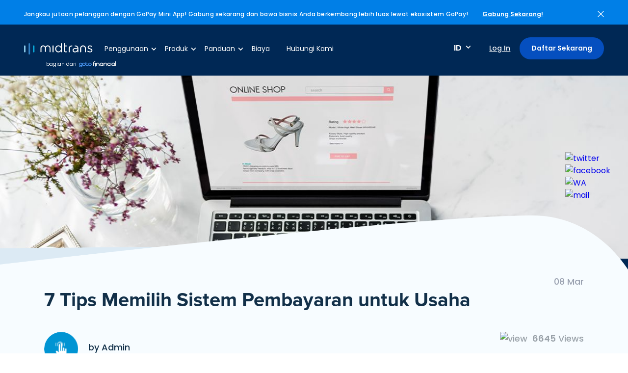

--- FILE ---
content_type: text/html; charset=UTF-8
request_url: https://midtrans.com/id/blog/tips-memilih-sistem-pembayaran-untuk-usaha
body_size: 8715
content:
<!DOCTYPE html>
<html lang="id" translate="no">
<head>
    <link rel="icon" type="image/png" sizes="192x192" href="/assets/img/ico.png">
    <link rel="icon" type="image/png" sizes="96x96" href="/assets/img/ico.png">
    <link rel="icon" type="image/png" sizes="48x48" href="/assets/img/ico.png">
    <link rel="icon" type="image/png" sizes="32x32" href="/assets/img/ico.png">
    <link rel="icon" type="image/png" sizes="16x16" href="/assets/img/ico.png">

    <script type="application/ld+json">
{
  "@context": "https://schema.org",
  "@type": "Article",
  "mainEntityOfPage": {
    "@type": "WebPage",
    "@id": "https://midtrans.com/blog/tips-memilih-sistem-pembayaran-untuk-usaha"
  },
  "headline": "7 Tips Memilih Sistem Pembayaran untuk Usaha",
  "description": "Kecanggihan teknologi saat ini memungkinkan banyak hal untuk terus berkembang, termasuk dalam sistem pembayaran untuk usaha. Semakin banyak metode pembayaran yang digunakan dalam bisnis online, semakin besar pula peluang bisnis untuk menjangkau lebih banyak pelanggan. Untuk itu, diperlukan sistem pembayaran yang tepat agar para pelaku bisnis dapat menyediakan beragam metode pembayaran yang dibutuhkan oleh pelanggan. Sebelum menentukan layanan pembayaran yang tepat, pastikan Anda sudah memahami pengertian sistem pembayaran yang dimaksud, yaitu sistem yang mencakup seperangkat aturan, lembaga, dan mekanisme yang digunakan untuk melaksanakan pemindahan dana guna memenuhi kewajiban yang timbul dari suatu kegiatan ekonomi. Baca juga: 7 Sistem Pembayaran Favorit di Indonesia Menurut laporan Asosiasi Fintech Indonesia, penggunaan payment gateway merupakan salah satu model bisnis utama pada pembayaran digital yang banyak digunakan di Indonesia. Metode transaksi melalui pihak ketiga ini dianggap lebih aman dan menguntungkan, baik bagi para pelaku usaha (penjual) maupun pelanggan (pembeli). Lalu, bagaimana memilih sistem pembayaran yang tepat untuk usaha? Simak tips berikut ini.    7 Tips Memilih Sistem Pembayaran untuk Usaha     1. Perhatikan kemudahan dan kecepatan layanannya  Seperti yang diketahui, kehidupan sehari-hari sungguh menuntut adanya kecepatan. Untuk itu, pilihlah sistem yang mampu memberikan Anda kemudahan, baik pada saat proses integrasi maupun transaksi. Dengan memanfaatkan layanan pembayaran yang mudah dan cepat, tentu usaha yang Anda jalankan pun akan semakin optimal.  2. Pertimbangkan ketersediaan metode pembayarannya  Zaman sekarang, banyak pelanggan yang mencari fleksibilitas dalam kemudahan pembayaran. Apalagi, preferensi pelanggan ketika melakukan pembayaran berbeda-beda. Nah, semakin banyak metode pembayaran yang Anda tawarkan, tentu akan sangat memudahkan pelanggan untuk menyelesaikan transaksi mereka. Dalam artian, menyediakan beragam metode pembayaran akan meningkatkan nilai usaha Anda di mata pelanggan. Di sisi lain, dengan memiliki sistem yang lengkap, Anda pun juga akan semakin mudah untuk menerima segala jenis pembayaran, mulai dari pembayaran tunai hingga nontunai.  3. Perhitungkan biaya transaksinya  Setiap layanan pembayaran menawarkan biaya transaksi yang beragam. Untuk itu, pastikan terlebih dahulu berapa biaya yang perlu dikeluarkan dalam setiap transaksi sebelum memilih sistem pembayaran untuk usaha Anda. Baca juga: 7 Keuntungan Memiliki Sistem Pembayaran di Toko Online  4. Pastikan transparansi biayanya  Selain memastikan besaran biaya transaksi, pastikan juga kalau tidak ada biaya lain yang tersembunyi dari layanan pembayaran yang Anda pilih. Hal ini diperlukan untuk menghindari kerugian akibat biaya-biaya lain yang tidak diketahui di awal.  5. Pahami kinerjanya  Sebelum memilih sistem untuk pembayaran usaha, pastikan Anda sudah memahami bagaimana kinerja layanan pembayaran tersebut. Selain dengan bertanya langsung pada pihak penyedia sistem pembayaran, Anda juga bisa mencoba beragam metode pembayaran yang ditawarkan.  6. Pilih yang jangkauannya luas  Semakin luas jangkauan yang ditawarkan sistem untuk pembayaran, semakin mudah pula Anda menerima pelanggan dari berbagai daerah. Jika perlu, pilihlah yang melayani transaksi secara global demi mengakomodasi kebutuhan Anda dan para pelanggan Anda.  7. Cek sistem keamanannya  Keamanan adalah elemen penting dalam bertransaksi. Oleh karena itu, pastikan Anda mengecek terlebih dahulu data penyedia layanan pembayaran yang ingin Anda gunakan apakah sudah mendapat izin resmi dari Bank Indonesia atau belum. Dengan memahami pengertian sistem pembayaran beserta cara memilihnya, Anda akan lebih mudah mengetahui layanan seperti apa yang Anda butuhkan.    Gunakan Layanan Midtrans untuk Penuhi Kebutuhan Anda     Midtrans merupakan perusahaan penyedia layanan pembayaran di Indonesia yang telah melayani lebih dari 500 ribu bisnis, termasuk 8.000 bisnis online. Sejak didirikan pada 2012, Midtrans terus berkomitmen untuk membantu para pelaku usaha dalam meningkatkan skala usaha mereka.  Pada 2020, Midtrans mengeluarkan sejumlah inovasi untuk membantu berbagai bisnis dalam beradaptasi di masa pandemi. Hasilnya, lebih dari 11.000 bisnis baru mendaftar di Midtrans sejak Juli 2020.  Selain menyediakan metode pembayaran lengkap dengan biaya transaksi yang transparan, sistem pembayaran Midtrans juga dirancang dengan fleksibilitas tinggi sehingga Anda dapat memilih sistem integrasi yang sesuai dengan kebutuhan Anda.  Soal keamanan bertransaksi, Midtrans telah menggunakan teknologi deteksi anomali yang unggul untuk melindungi transaksi dan data Anda. Terbukti, lebih dari Rp15 miliar nilai transaksi anomali berhasil digagalkan setiap minggunya. Jadi, tunggu apa lagi? Klik di sini untuk tahu lebih banyak soal bagaimana payment gateway ini bisa membantu mempermudah pembayaran usaha Anda atau daftar Midtrans sekarang di sini.   ",
  "image": "https://midtrans-website.al-mp-id-p.cdn.gtflabs.io/uploads/2021/03/dbc905208cab630901da95833012336f_2bc930b17fcd1083e12bef63a040ab25_compressed.jpg",
    "author": {
    "@type": "Person",
    "name": "Admin "
  },
    "publisher": {
    "@type": "Organization",
    "name": "Midtrans",
    "logo": {
      "@type": "ImageObject",
      "url": "https://midtrans.com/assets/img/midtrans-logoo.jpg?v=1622171443"
    }
  },
  "datePublished": "2021-03-08T17:37:00+07:00"
}
</script>
        <title>7 Tips Memilih Sistem Pembayaran untuk Usaha</title>
<meta charset="utf-8">

<meta name="title" content="7 Tips Memilih Sistem Pembayaran untuk Usaha">
<meta name="description" content="Kecanggihan teknologi saat ini memungkinkan banyak hal untuk terus berkembang, termasuk dalam sistem pembayaran untuk usaha. Semakin banyak metode pembayaran yang digunakan dalam bisnis online, semakin besar pula peluang bisnis untuk menjangkau lebih banyak pelanggan. Untuk itu, diperlukan sistem pe">
<meta name="keywords" content="payment gateway, payment gateway indonesia, metode pembayaran, online payment">
<link rel="canonical" href="http://midtrans-website.i.p-sg-mp-01.gopay.sh/id/blog/tips-memilih-sistem-pembayaran-untuk-usaha" />
<meta property="og:title" content="7 Tips Memilih Sistem Pembayaran untuk Usaha">
<meta property="og:description" content="Kecanggihan teknologi saat ini memungkinkan banyak hal untuk terus berkembang, termasuk dalam sistem pembayaran untuk usaha. Semakin banyak metode pembayaran yang digunakan dalam bisnis online, semakin besar pula peluang bisnis untuk menjangkau lebih banyak pelanggan. Untuk itu, diperlukan sistem pe">
<meta property="og:site_name" content="Midtrans">
<meta property="og:image" content="https://midtrans-website.al-mp-id-p.cdn.gtflabs.io/uploads/2021/03/6c714159e8ce212efea0a9300f0993ce_322c1b0cfb9f49ee2de4873925e8806e_default.jpg">
<meta property="og:type" content="website">
<meta property="og:url" content="http://midtrans-website.i.p-sg-mp-01.gopay.sh/id/blog/tips-memilih-sistem-pembayaran-untuk-usaha">
<meta property="article:published_time" content="2021-03-08T17:37:00+07:00" />
<meta property="article:modified_time" content="2021-06-29T15:46:26+07:00" />

    <link rel="stylesheet" type="text/css" href="/assets/css/reset.css">
        <link rel="stylesheet" type="text/css" href="/assets/css/style.css">
    <link rel="stylesheet" type="text/css" href="/assets/css/custom.css">
    
    <meta name="viewport" content="width=device-width, initial-scale=1.0"/>
    <meta name="theme-color" content="#002855">
    <meta name="google-site-verification" content="2ZUwZiQeGrp-eUlZ8chQLxaqIHKKpW9NBowwwJobtYk" />
    
        <link rel="preconnect" href="https://cdn.yellowmessenger.com/" crossorigin>
    <link rel="dns-prefetch" href="https://cdn.yellowmessenger.com/">
        <link rel="preconnect" href="https://connect.facebook.net/" crossorigin>
    <link rel="dns-prefetch" href="https://connect.facebook.net/">
        <link rel="preconnect" href="https://cdn-apac.onetrust.com/" crossorigin>
    <link rel="dns-prefetch" href="https://cdn-apac.onetrust.com/">
        <link rel="preconnect" href="https://www.googletagmanager.com/" crossorigin>
    <link rel="dns-prefetch" href="https://www.googletagmanager.com/">
        <link rel="preconnect" href="https://midtrans-website.al-mp-id-p.cdn.gtflabs.io" crossorigin>
    <link rel="dns-prefetch" href="https://midtrans-website.al-mp-id-p.cdn.gtflabs.io">
    
    
        <link rel="dns-prefetch" href="https://js.hsforms.net/">
        <link rel="dns-prefetch" href="https://assets.ubembed.com/">
        <link rel="dns-prefetch" href="https://66897696.adoric-om.com/">
        <link rel="dns-prefetch" href="https://js.hsleadflows.net/">
        <link rel="dns-prefetch" href="https://www.youtube.com/">
    
    
                    <script type="application/ld+json">
        
        {"@context":"https:\/\/schema.org","@type":"BreadcrumbList","itemListElement":[{"name":"Home","@type":"ListItem","item":"https:\/\/midtrans.com","position":1},{"name":"Blog","@type":"ListItem","item":"https:\/\/midtrans.com\/id\/blog","position":2},{"name":"7 Tips Memilih Sistem Pembayaran untuk Usaha","@type":"ListItem","item":"http:\/\/midtrans-website.i.p-sg-mp-01.gopay.sh\/id\/blog\/tips-memilih-sistem-pembayaran-untuk-usaha","position":3}]}
    </script>
    <script type="application/ld+json">
      {
      "@context": "https://schema.org",
      "@graph":
        [
          {
            "@context": "https://schema.org",
            "@type":"SiteNavigationElement",
            "@id":"#table-of-contents",
            "name": "Online Payment",
            "url": "https://midtrans.com/id/product/online-payment"
          },
          {
            "@context": "https://schema.org",
            "@type":"SiteNavigationElement",
            "@id":"#table-of-contents",
            "name": "In-Store Payment",
            "url": "https://midtrans.com/id/product/in-store-payment"
          },
          {
            "@context": "https://schema.org",
            "@type":"SiteNavigationElement",
            "@id":"#table-of-contents",
            "name": "Payout",
            "url": "https://midtrans.com/id/product/payout"
          },
          {
            "@context": "https://schema.org",
            "@type":"SiteNavigationElement",
            "@id":"#table-of-contents",
            "name": "Biaya",
            "url": "https://midtrans.com/id/pricing"
          },
          {
            "@context": "https://schema.org",
            "@type":"SiteNavigationElement",
            "@id":"#table-of-contents",
            "name": "Blog",
            "url": "https://midtrans.com/id/blog"
          },
          {
            "@context": "https://schema.org",
            "@type":"SiteNavigationElement",
            "@id":"#table-of-contents",
            "name": "Hubungi Kami",
            "url": "https://midtrans.com/id/contact-us"
          },
          {
            "@context": "https://schema.org",
            "@type":"SiteNavigationElement",
            "@id":"#table-of-contents",
            "name": "Partners",
            "url": "https://midtrans.com/id/partners"
          },
          {
            "@context": "https://schema.org",
            "@type":"SiteNavigationElement",
            "@id":"#table-of-contents",
            "name": "Midtrans Docs",
            "url": "https://docs.midtrans.com/"
          }
        ]
      }
    </script>
    <script type="application/ld+json">
    {
      "@context": "https://schema.org",
      "@type": "Corporation",
      "name": "Midtrans",
      "alternateName": "PT Midtrans",
      "url": "https://midtrans.com/",
      "logo": "https://midtrans.com/assets/img/logo.svg?v=1622171443",
      "sameAs": [
        "https://www.facebook.com/Midtranscom/",
        "https://twitter.com/midtrans_com?lang=en",
        "https://www.instagram.com/midtrans_com/?hl=en",
        "https://www.youtube.com/midtrans_com",
        "https://www.linkedin.com/company/midtrans",
        "https://midtrans.com/"
      ]
    }
    </script>
    <script type="application/ld+json">
        {"@context":"https://schema.org",
            "@type":"WebSite",
            "@id":"https://midtrans.com","headline":"Midtrans | Solusi Payment Gateway Indonesia Terlengkap",
            "name":"MidTrans",
            "description":"Solusi payment gateway terlengkap di Indonesia yang mendukung banyak metode pembayaran online untuk memudahkan customer melakukan transaksi bisnis.",
            "url":"https://midtrans.com"
        }
    </script>
    <script>
        function waitForHubSpotTracker(callback) {

        }


        function waitForHubSpotForm(callback) {
          
        }


        function waitForFBPixel(callback) {
          var interval = setInterval(function() {
            if (window['fbq']) {
              clearInterval(interval);
              callback();
            }
          }, 200);
        }


        function waitForGtag(callback) {
          var interval = setInterval(function() {
            if (window['gtag']) {
              clearInterval(interval);
              callback();
            }
          }, 200);
        }

        function waitForElementExists(el, callback) {
          var interval = setInterval(function() {
            if ($(el).length) {
              clearInterval(interval);
              callback();
            }
          }, 200);
        }


    </script>

</head>
<body class="scroll-able">
    <div class="wrapper">
                                <style type="text/css">
            @media (max-width: 1740px){
                #ribbon-container p
                {
                    max-width: 80%;
                }
            }
        </style>
        <div id="ribbon-container" class="row update-section closed">
                        
                        <p>Jangkau jutaan pelanggan dengan GoPay Mini App! Gabung sekarang dan bawa bisnis Anda berkembang lebih luas lewat ekosistem GoPay!</p>
            
            
                        <span class="link-update"><a href="https://gotocompany.sg.larksuite.com/share/base/form/shrlgM8rcTT3BxMhyVeqikr4Mqf">Gabung Sekarang!</a></span>
                        <span class="close-update-btn"><a href="javascript:void(0)"><img alt="close" src="/assets/img/close-white.svg"></a></span>
        </div>
                

                <div class="row header" itemscope itemtype="http://www.schema.org/SiteNavigationElement">
            <div class="left">
                <a class="logos" href="https://midtrans.com"><img alt="logo" class="logo" src="/assets/img/logo.svg"></a>
                <a class="testlogo" href="https://gotofinancial.com/" target="_blank">
                                            <span>bagian dari</span>
                        <img alt="gojek-logo" src="/assets/img/newlogo.png">
                                    </a>
                                <ul class="menu-nav">
                    <li class="has-dropdown">
                        <a href="">Penggunaan</a>
                                                <div class="row dropdown-item usecase-menu">
                            <div class="grid-menu-left">
                                                                <div class="row grid-menu-item">
                                                                        <a href="https://midtrans.com/id/penggunaan/startup-and-early-business">
                                        <img alt="Startups & Early Businesses" src="https://midtrans-website.al-mp-id-p.cdn.gtflabs.io/uploads/2020/09/6a3a8c4f6e9f24cfd42241f721b721fc_ca87a59ac020284cd561ac4ef50b24d7_compressed.png">
                                        <div class="content-menu-item">
                                            <span>Startups &amp; Early Businesses</span>
                                            <p>Terima pembayaran hari ini juga, walaupun Anda bekerja sendiri. Tanpa perlu pengetahuan teknis.</p>
                                        </div>
                                    </a>
                                                                                                                                            </div>
                                                                <div class="row grid-menu-item">
                                                                                                            <a href="https://midtrans.com/id/penggunaan/growing-business">
                                        <img alt="Growing businesses" src="https://midtrans-website.al-mp-id-p.cdn.gtflabs.io/uploads/2024/01/b62fad5d44abe165c519c83266bdd40e_d366c0219a7d632c922fa993267e99ed_compressed.png">
                                        <div class="content-menu-item">
                                            <span>Growing businesses</span>
                                            <p>Dengan dashboard yang mudah digunakan, pembayaran dapat dikelola dengan mudah.</p>
                                        </div>
                                    </a>
                                                                                                        </div>
                                                                <div class="row grid-menu-item">
                                                                                                                                                <a href="https://midtrans.com/id/penggunaan/enterprises">
                                        <img alt="Enterprise" src="https://midtrans-website.al-mp-id-p.cdn.gtflabs.io/uploads/2020/09/0630143dacb6d77e4c5c0538b9812172_be030dfa76bb1059962dc0ec42d2c4b0_compressed.png">
                                        <div class="content-menu-item">
                                            <span>Enterprise</span>
                                            <p>Pembayaran ke banyak rekening dapat dilakukan dengan mudah dan cepat.</p>
                                        </div>
                                    </a>
                                                                    </div>
                                                            </div>
                        </div>
                                            </li>
                    <li class="has-dropdown">
                        <a href="">Produk</a>
                                                <div class="row dropdown-item product-menu">
                            <div class="grid-menu-left">
                                <span class="muted-text">Produk</span>
                                                                                                        <div class="row grid-menu-item">
                                        <a itemprop="url" href="https://midtrans.com/id/produk/online-payment">
                                            <img alt="Online Payment" src="https://midtrans-website.al-mp-id-p.cdn.gtflabs.io/uploads/2020/09/3f8b13815fdf7370b5d61bb37ac391c2_be030dfa76bb1059962dc0ec42d2c4b0_compressed.png">
                                            <div class="content-menu-item">
                                                <span itemprop="name">Online Payment</span>
                                                <p>Dengan 25 pilihan metode pembayaran, pelanggan Anda dapat membayar dengan mudah.</p>
                                            </div>
                                        </a>
                                    </div>
                                                                                                                                                                                                                                                                                                                                                                    <div class="row grid-menu-item">
                                        <a href="https://midtrans.com/id/produk/promo">
                                            <img alt="Manajemen Promo" src="https://midtrans-website.al-mp-id-p.cdn.gtflabs.io/uploads/2024/12/b1aaefc977cc81db9aa0a770c97020f7_e4c8112f962272e90e74c00eff8a9e68.png">
                                            <div class="content-menu-item">
                                                <span>Manajemen Promo</span>
                                                <p>Buat promosi dan tingkatkan penjualan dengan mudah tanpa pengaturan teknis.</p>
                                            </div>
                                        </a>
                                    </div>
                                                                                                </div>

                                                        <div class="grid-menu-right">
                                <span class="muted-text">Fitur</span>
                                <ul>
                                                                                                                    <li><a href="https://midtrans.com/id/fitur/metode-pembayaran"><img alt="Metode pembayaran" src="https://midtrans-website.al-mp-id-p.cdn.gtflabs.io/uploads/2020/09/de4747ad0718439a7d9f0fb2a6817145_81e8f68765bfa9286624b07ae8300815_compressed.png">Metode pembayaran</a></li>
                                                                                                                                                                                                        
                                        

                                                                                                                                                                                                                                                                                    
                                        

                                                                                                                                                                                                    <li><a href="https://midtrans.com/id/fitur/pembayaran-berkala-berulang"><img alt="Pembayaran berkala/ berulang"  src="https://midtrans-website.al-mp-id-p.cdn.gtflabs.io/uploads/2020/09/302af53631b3bbe2e18ef6dbb1ee5c60_81e8f68765bfa9286624b07ae8300815_compressed.png">Pembayaran berkala/ berulang</a></li>
                                                                                                                        
                                        

                                                                                                                                                            <li><a href="https://midtrans.com/id/fitur/deteksi-anomali"><img alt="Deteksi anomali"  src="https://midtrans-website.al-mp-id-p.cdn.gtflabs.io/uploads/2020/09/b9c1fb9ab890023f2a76a5d53ceb81b6_81e8f68765bfa9286624b07ae8300815_compressed.png">Deteksi anomali</a></li>
                                                                                                                                                                
                                        

                                                                                                                                                                                                                                                                                    <li><a href="https://midtrans.com/id/produk/gopay-mini-app"><img alt="Mini App di Aplikasi GoPay"  src="https://midtrans-website.al-mp-id-p.cdn.gtflabs.io/uploads/2025/07/1b2043b3ad98c61a84d1ee060629c5e1_31c88ca1c1c263a56fc3b0c8844499d2_compressed.png">Mini App di Aplikasi GoPay</a></li>
                                        
                                        

                                                                                                                                                                                                                                            
                                                                                <li><a href="https://midtrans.com/id/produk/payment-link"><img alt="Payment Link: Terima Pembayaran Dengan Mudah dan Cepat"  src="https://midtrans-website.al-mp-id-p.cdn.gtflabs.io/uploads/2021/08/85a7b8e932ed841f6af510874c50ce3b_4832106f0a1db7df4bec8cbb24a0d043_compressed.png">Payment Link: Terima Pembayaran Dengan Mudah dan Cepat</a></li>
                                        

                                                                    </ul>
                            </div>
                                                    </div>
                                            </li>
                    <li class="has-dropdown">
                        <a href="">Panduan</a>
                        <div class="row dropdown-item resource-menu">
                            <div class="grid-menu-right">
                                <ul>
                                    <li><a href="https://docs.midtrans.com/">Developer</a></li>
                                                                            <li><a href="https://docs.midtrans.com/docs/pusat-bantuan">Pusat Bantuan</a></li>
                                    
                                    <li><a href="https://midtrans.com/id/partners">Partner</a></li>
                                    <li><a href="https://midtrans.com/id/blog">Blog</a></li>
                                    <li><a href="https://midtrans.com/id/keamanan">Keamanan</a></li>
                                </ul>
                            </div>
                        </div>
                    </li>
                    <li itemprop="name"><a itemprop="url" href="https://midtrans.com/id/biaya">Biaya</a></li>
                    <li><a href="https://midtrans.com/id/kontak-kami">Hubungi Kami</a></li>
                </ul>
                            </div>
            <div class="right">
                <div class="lang">
                    <span>ID</span>
                    <div class="dropdown-item">
                        <span><a href="https://midtrans.com/id/change-language/id">ID</a></span>
                        <span><a href="https://midtrans.com/id/change-language/en">EN</a></span>
                    </div>
                </div>
                                <span class="login-head" itemprop="name"><a itemprop="url" href="https://dashboard.midtrans.com/">Log In</a></span>
                                                <span class="btn-started" itemprop="name"><a itemprop="url" href="https://midtrans.com/id/passport">Daftar Sekarang</a></span>
                            </div>

            <button id="trigger-overlay" class="burger-menu mobile">
    <span></span>
    <span></span>
    <span></span>
</button>
<div class="overlay overlay-slidedown mobile">
    <div class="row">
        <a class="logo-overlay" href="https://midtrans.com"><img alt="logo" src="/assets/img/logo-blue.svg?v=1742958370"></a>
        <button type="button" class="overlay-close"><img alt="close" src="/assets/img/close.svg?v=1742958370"></button>
    </div>
    <ul class="menu-mobile">
        <li class="has-dropdown">
            <a class="accordion-mobile" href="javascript:void(0)">Penggunaan</a>
            <div class="row dropdown-item usecase-menu">
                <div class="grid-menu-left">
                                        <div class="row grid-menu-item">
                                                <a href="https://midtrans.com/id/penggunaan/startup-and-early-business">
                            <img alt="Startups & Early Businesses" src="https://midtrans-website.al-mp-id-p.cdn.gtflabs.io/uploads/2020/09/6a3a8c4f6e9f24cfd42241f721b721fc_ca87a59ac020284cd561ac4ef50b24d7_compressed.png">
                            <div class="content-menu-item">
                                <span>Startups &amp; Early Businesses</span>
                            </div>
                        </a>
                                                                                            </div>
                                        <div class="row grid-menu-item">
                                                                        <a href="https://midtrans.com/id/penggunaan/growing-business">
                            <img alt="Growing businesses" src="https://midtrans-website.al-mp-id-p.cdn.gtflabs.io/uploads/2024/01/b62fad5d44abe165c519c83266bdd40e_d366c0219a7d632c922fa993267e99ed_compressed.png">
                            <div class="content-menu-item">
                                <span>Growing businesses</span>
                            </div>
                        </a>
                                                                    </div>
                                        <div class="row grid-menu-item">
                                                                                                <a href="https://midtrans.com/id/penggunaan/enterprises">
                            <img alt="Enterprise" src="https://midtrans-website.al-mp-id-p.cdn.gtflabs.io/uploads/2020/09/0630143dacb6d77e4c5c0538b9812172_be030dfa76bb1059962dc0ec42d2c4b0_compressed.png">
                            <div class="content-menu-item">
                                <span>Enterprise</span>
                            </div>
                        </a>
                                            </div>
                                    </div>
            </div>
        </li>
        <li class="has-dropdown">
            <a class="accordion-mobile" href="javascript:void(0)">Produk</a>
            <div class="row dropdown-item product-menu">
                <div class="grid-menu-left">
                    <span class="muted-text">Produk</span>
                                                                    <div class="row grid-menu-item">
                            <a href="https://midtrans.com/id/produk/online-payment">
                                <img alt="Enterprise" src="https://midtrans-website.al-mp-id-p.cdn.gtflabs.io/uploads/2020/09/3f8b13815fdf7370b5d61bb37ac391c2_be030dfa76bb1059962dc0ec42d2c4b0_compressed.png">
                                <div class="content-menu-item">
                                    <span>Online Payment</span>
                                </div>
                            </a>
                        </div>
                                                                                                                                                                                                                                            <div class="row grid-menu-item">
                            <a href="https://midtrans.com/id/produk/promo">
                                <img alt="Manajemen Promo" src="https://midtrans-website.al-mp-id-p.cdn.gtflabs.io/uploads/2024/12/b1aaefc977cc81db9aa0a770c97020f7_e4c8112f962272e90e74c00eff8a9e68.png">
                                <div class="content-menu-item">
                                    <span>Manajemen Promo</span>
                                </div>
                            </a>
                        </div>
                                                            </div>

                                <div class="grid-menu-right">
                    <span class="muted-text">Fitur</span>
                    <ul>
                                                                                <li><a href="https://midtrans.com/id/fitur/metode-pembayaran"><img alt="Enterprise" src="https://midtrans-website.al-mp-id-p.cdn.gtflabs.io/uploads/2020/09/de4747ad0718439a7d9f0fb2a6817145_81e8f68765bfa9286624b07ae8300815_compressed.png">Metode pembayaran</a></li>
                                                                                                                                            
                                                                                                                                                                                                                            
                                                                                                                                                                    <li><a href="https://midtrans.com/id/fitur/pembayaran-berkala-berulang"><img alt="Enterprise"  src="https://midtrans-website.al-mp-id-p.cdn.gtflabs.io/uploads/2020/09/302af53631b3bbe2e18ef6dbb1ee5c60_81e8f68765bfa9286624b07ae8300815_compressed.png">Pembayaran berkala/ berulang</a></li>
                                                                                    
                                                                                                                                        <li><a href="https://midtrans.com/id/fitur/deteksi-anomali"><img alt="Enterprise"  src="https://midtrans-website.al-mp-id-p.cdn.gtflabs.io/uploads/2020/09/b9c1fb9ab890023f2a76a5d53ceb81b6_81e8f68765bfa9286624b07ae8300815_compressed.png">Deteksi anomali</a></li>
                                                                                                                
                                                                                                                                                                                                                            <li><a href="https://midtrans.com/id/produk/gopay-mini-app"><img alt="Enterprise"  src="https://midtrans-website.al-mp-id-p.cdn.gtflabs.io/uploads/2025/07/1b2043b3ad98c61a84d1ee060629c5e1_31c88ca1c1c263a56fc3b0c8844499d2_compressed.png">Mini App di Aplikasi GoPay</a></li>
                            
                                                                                                                                                                                                
                                                        <li><a href="https://midtrans.com/id/produk/payment-link"><img alt="Enterprise"  src="https://midtrans-website.al-mp-id-p.cdn.gtflabs.io/uploads/2021/08/85a7b8e932ed841f6af510874c50ce3b_4832106f0a1db7df4bec8cbb24a0d043_compressed.png">Payment Link: Terima Pembayaran Dengan Mudah dan Cepat</a></li>
                                                                        </ul>
                </div>
                            </div>
        </li>
        <li class="has-dropdown">
            <a class="accordion-mobile" href="javascript:void(0)">Panduan</a>
            <div class="row dropdown-item resource-menu">
                <div class="grid-menu-right">
                    <ul>
                        <li><a href="https://docs.midtrans.com/">Developer</a></li>

                                                    <li><a href="https://docs.midtrans.com/docs/pusat-bantuan">Pusat Bantuan</a></li>
                        
                        <li><a href="https://midtrans.com/id/partners">Partner</a></li>
                        <li><a href="https://midtrans.com/id/blog">Blog</a></li>
                        <li><a href="https://midtrans.com/id/keamanan">Keamanan</a></li>
                        <li><a href="javascript:void(0)" class="ot-sdk-show-settings">Cookie Settings</a></li>

                    </ul>
                </div>
            </div>
        </li>
        <li><a href="https://midtrans.com/id/biaya">Biaya</a></li>
        <li><a href="https://midtrans.com/id/kontak-kami">Hubungi Kami</a></li>
    </ul>
    <div class="mobile-login">
        <div class="row">
            <span class="left">Language:</span>
            <div class="right">
                <span><a href="https://midtrans.com/id/change-language/en">EN</a></span>
                <span><a href="https://midtrans.com/id/change-language/id">ID</a></span>
            </div>
        </div>
        <span class="btn-started"><a href="https://midtrans.com/id/passport">Daftar Sekarang</a></span>
        <span class="login-head"><a href="https://account.midtrans.com/login">Log In</a></span>
    </div>
</div>

        </div>
        
        

        <div class="row banner-home usecase-banner banner-detail-blog">
    <div class="grid-img-banner">
        
        
        <img alt="7 Tips Memilih Sistem Pembayaran untuk Usaha" class="img-responsive" src="https://midtrans-website.al-mp-id-p.cdn.gtflabs.io/uploads/2021/03/dbc905208cab630901da95833012336f_2bc930b17fcd1083e12bef63a040ab25_compressed.jpg">
    
    </div>
</div>
<div class="complete-payment usecase-client-list detail-blog-section">
    <div class="container">
        <div class="row content-blog" style="width:100%; height:100%;">
            <div class="header-detail-blog">
                                <span class="right year">08 Mar</span>
                <h1>7 Tips Memilih Sistem Pembayaran untuk Usaha</h1>
                <div class="row">
                    <div class="row left">
                                                                            <img alt="Admin " src="/assets/img/payment1.png?v=1742958370">
                            <h4>by Admin 
                                                            </h4>
                                            </div>
                    <span class="right view-blog"><img alt="view" src="/assets/img/eye.svg?v=1742958370"><b>6645</b>Views</span>
                </div>
            </div>
            <p style="text-align:justify;">Kecanggihan teknologi saat ini memungkinkan banyak hal untuk terus berkembang, termasuk dalam sistem pembayaran untuk usaha. Semakin banyak metode pembayaran yang digunakan dalam bisnis <em>online</em>, semakin besar pula peluang bisnis untuk menjangkau lebih banyak pelanggan.<br /><br />
Untuk itu, diperlukan sistem pembayaran yang tepat agar para pelaku bisnis dapat menyediakan beragam metode pembayaran yang dibutuhkan oleh pelanggan. Sebelum menentukan layanan pembayaran yang tepat, pastikan Anda sudah memahami pengertian sistem pembayaran yang dimaksud, yaitu sistem yang mencakup seperangkat aturan, lembaga, dan mekanisme yang digunakan untuk melaksanakan pemindahan dana guna memenuhi kewajiban yang timbul dari suatu kegiatan ekonomi.<br /><br />
Baca juga: <strong><a href="https://midtrans.com/id/blog/sistem-pembayaran-favorit-di-indonesia">7 Sistem Pembayaran Favorit di Indonesia</a></strong><br /><br />
Menurut laporan Asosiasi Fintech Indonesia, penggunaan <em>payment gateway</em> merupakan salah satu model bisnis utama pada pembayaran digital yang banyak digunakan di Indonesia. Metode transaksi melalui pihak ketiga ini dianggap lebih aman dan menguntungkan, baik bagi para pelaku usaha (penjual) maupun pelanggan (pembeli). Lalu, bagaimana memilih sistem pembayaran yang tepat untuk usaha? Simak tips berikut ini.<br />
 </p>

<h2 style="text-align:justify;"><strong>7 Tips Memilih Sistem Pembayaran untuk Usaha</strong></h2>

<p style="text-align:justify;"> </p>

<h3 style="text-align:justify;"><strong>1. Perhatikan kemudahan dan kecepatan layanannya</strong></h3>

<p style="text-align:justify;">Seperti yang diketahui, kehidupan sehari-hari sungguh menuntut adanya kecepatan. Untuk itu, pilihlah sistem yang mampu memberikan Anda kemudahan, baik pada saat proses integrasi maupun transaksi. Dengan memanfaatkan layanan pembayaran yang mudah dan cepat, tentu usaha yang Anda jalankan pun akan semakin optimal.</p>

<h3 style="text-align:justify;"><strong>2. Pertimbangkan ketersediaan metode pembayarannya</strong></h3>

<p style="text-align:justify;">Zaman sekarang, banyak pelanggan yang mencari fleksibilitas dalam kemudahan pembayaran. Apalagi, preferensi pelanggan ketika melakukan pembayaran berbeda-beda. Nah, semakin banyak metode pembayaran yang Anda tawarkan, tentu akan sangat memudahkan pelanggan untuk menyelesaikan transaksi mereka. Dalam artian, menyediakan beragam metode pembayaran akan meningkatkan nilai usaha Anda di mata pelanggan. Di sisi lain, dengan memiliki sistem yang lengkap, Anda pun juga akan semakin mudah untuk menerima segala jenis pembayaran, mulai dari pembayaran tunai hingga nontunai.</p>

<h3 style="text-align:justify;"><strong>3. Perhitungkan biaya transaksinya</strong></h3>

<p style="text-align:justify;">Setiap layanan pembayaran menawarkan biaya transaksi yang beragam. Untuk itu, pastikan terlebih dahulu berapa biaya yang perlu dikeluarkan dalam setiap transaksi sebelum memilih sistem pembayaran untuk usaha Anda.<br /><br />
Baca juga: <strong><a href="https://midtrans.com/id/blog/keuntungan-memiliki-sistem-pembayaran-online-di-toko-online">7 Keuntungan Memiliki Sistem Pembayaran di Toko Online</a></strong></p>

<h3 style="text-align:justify;"><strong>4. Pastikan transparansi biayanya</strong></h3>

<p style="text-align:justify;">Selain memastikan besaran biaya transaksi, pastikan juga kalau tidak ada biaya lain yang tersembunyi dari layanan pembayaran yang Anda pilih. Hal ini diperlukan untuk menghindari kerugian akibat biaya-biaya lain yang tidak diketahui di awal.</p>

<h3 style="text-align:justify;"><strong>5. Pahami kinerjanya</strong></h3>

<p style="text-align:justify;">Sebelum memilih sistem untuk pembayaran usaha, pastikan Anda sudah memahami bagaimana kinerja layanan pembayaran tersebut. Selain dengan bertanya langsung pada pihak penyedia sistem pembayaran, Anda juga bisa mencoba beragam metode pembayaran yang ditawarkan.</p>

<h3 style="text-align:justify;"><strong>6. Pilih yang jangkauannya luas</strong></h3>

<p style="text-align:justify;">Semakin luas jangkauan yang ditawarkan sistem untuk pembayaran, semakin mudah pula Anda menerima pelanggan dari berbagai daerah. Jika perlu, pilihlah yang melayani transaksi secara global demi mengakomodasi kebutuhan Anda dan para pelanggan Anda.</p>

<h3 style="text-align:justify;"><strong>7. Cek sistem keamanannya</strong></h3>

<p style="text-align:justify;">Keamanan adalah elemen penting dalam bertransaksi. Oleh karena itu, pastikan Anda mengecek terlebih dahulu data penyedia layanan pembayaran yang ingin Anda gunakan apakah sudah mendapat izin resmi dari Bank Indonesia atau belum. Dengan memahami pengertian sistem pembayaran beserta cara memilihnya, Anda akan lebih mudah mengetahui layanan seperti apa yang Anda butuhkan.<br />
 </p>

<h2 style="text-align:justify;"><strong>Gunakan Layanan Midtrans untuk Penuhi Kebutuhan Anda</strong></h2>

<p style="text-align:justify;"> </p>

<p style="text-align:justify;"><strong><a href="https://midtrans.com/">Midtrans</a></strong> merupakan perusahaan penyedia <strong><a href="https://keuangan.kontan.co.id/news/payment-gateway-midtrans-sudah-layani-500000-pebisnis-di-indonesia">layanan pembayaran</a></strong> di Indonesia yang telah melayani lebih dari 500 ribu bisnis, termasuk 8.000 bisnis <em>online</em>. Sejak didirikan pada 2012, Midtrans terus berkomitmen untuk membantu para pelaku usaha dalam meningkatkan skala usaha mereka. <br /><br />
Pada 2020, Midtrans mengeluarkan sejumlah inovasi untuk membantu berbagai bisnis dalam beradaptasi di masa pandemi. Hasilnya, lebih dari 11.000 bisnis baru mendaftar di Midtrans sejak Juli 2020. <br /><br />
Selain menyediakan metode pembayaran lengkap dengan biaya transaksi yang transparan, sistem pembayaran Midtrans juga dirancang dengan fleksibilitas tinggi sehingga Anda dapat memilih sistem integrasi yang sesuai dengan kebutuhan Anda. <br /><br />
Soal keamanan bertransaksi, Midtrans telah menggunakan teknologi deteksi anomali yang unggul untuk melindungi transaksi dan data Anda. Terbukti, lebih dari Rp15 miliar nilai transaksi anomali berhasil digagalkan setiap minggunya.<br /><br />
Jadi, tunggu apa lagi? Klik di sini untuk tahu lebih banyak soal bagaimana <strong><em><a href="https://midtrans.com/">payment gateway</a></em></strong> ini bisa membantu mempermudah pembayaran usaha Anda atau daftar Midtrans sekarang <a href="https://midtrans.com/id/passport"><strong>di sini</strong>.</a></p>

<p dir="ltr" style="text-align:justify;"> </p>
        </div>
        <div class="row category-share">

            
            <ul class="right">
                <li><a target="_blank" href="http://twitter.com/share?text=7 Tips Memilih Sistem Pembayaran untuk Usaha&url=https://midtrans.com/id/blog/tips-memilih-sistem-pembayaran-untuk-usaha"><img alt="twitter" src="/assets/img/twitt.svg?v=1742958370"></a></li>
                <li><a target="_blank" href="https://www.facebook.com/sharer/sharer.php?u=https://midtrans.com/id/blog/tips-memilih-sistem-pembayaran-untuk-usaha"><img alt="facebook" src="/assets/img/fb-share.svg?v=1742958370"></a></li>
                <li><a target="_blank" href="https://api.whatsapp.com/send?text=7 Tips Memilih Sistem Pembayaran untuk Usaha  https://midtrans.com/id/blog/tips-memilih-sistem-pembayaran-untuk-usaha"><img alt="WA" src="/assets/img/wa-share.svg?v=1742958370"></a></li>
                <li><a id="copyToCliboardBtn" target="_blank" href="https://midtrans.com/id/blog/tips-memilih-sistem-pembayaran-untuk-usaha"><img alt="mail" src="/assets/img/url.svg?v=1742958370"></a></li>
            </ul>
        </div>
        <div class="row detail-newsletter">
            <div class="left">
                <h3>Newsletter</h3>
                <p>The latest article, straight to your inbox.</p>
            </div>
            <div class="row form-newsletter">
                <script>
                waitForHubSpotForm(function(){
                    hbspt.forms.create({
                        region: "na1",
                        portalId: "2528720",
                        formId: "bfd6808c-31a5-47e0-9e6b-e77906445dab"
                    });                    
                })
                </script>
            </div>
        </div>
    </div>
</div>






        
        <div class="footer">
            <div class="container">
                                <div class="row upper-footer">
                    <div id="newsletterBox" class="address-footer">
                        <img alt="logo" src="/assets/img/logo.svg">
                                                <h4>Newsletter</h4>
                        <p>Daftar Newsletter</p>
                                                <div class="row form-newsletter">
                            <script>
                            waitForHubSpotForm(function(){
                                hbspt.forms.create({
                                    region: "na1",
                                    portalId: "2528720",
                                    formId: "bfd6808c-31a5-47e0-9e6b-e77906445dab"
                                });                                
                            })
                            </script>
                        </div>
                        <ul class="sosmed-footer">
                            <li><a href="https://www.facebook.com/MidtransIndonesia/" target="_blank"><img alt="facebook" src="/assets/img/fb.svg"></a></li>
                            <li><a href="https://twitter.com/midtrans_id" target="_blank"><img alt="twitter" src="/assets/img/tweet.svg"></a></li>
                            <li><a href="https://www.linkedin.com/company/midtrans" target="_blank"><img alt="linkedin" src="/assets/img/linkedin.svg"></a></li>
                            <li><a href="https://www.instagram.com/midtransindonesia/" target="_blank"><img alt="instagram" src="/assets/img/ig.svg"></a></li>
                            <li><a href="https://www.youtube.com/MidtransIndonesia" target="_blank"><img alt="youtube" src="/assets/img/youtube.svg"></a></li>
                            <li><a href="https://www.tiktok.com/@midtransindonesia" target="_blank"><img alt="Tik TOk" src="/assets/img/tik-tok.png"></a></li>

                        </ul>
                                            </div>

                                        <div class="row menu-footer">
                        <ul>
                            <li><h4>Penggunaan</h4></li>
                                                                                            <li><a href="https://midtrans.com/id/penggunaan/startup-and-early-business">Startups &amp; Early Businesses</a></li>
                                                                                                                                                                                                                            <li><a href="https://midtrans.com/id/penggunaan/growing-business">Growing businesses</a></li>
                                                                                                                                                                                                                            <li><a href="https://midtrans.com/id/penggunaan/enterprises">Enterprise</a></li>
                                                                                    </ul>
                        <ul>
                            <li><h4>Produk</h4></li>
                                                                                            <li><a href="https://midtrans.com/id/produk/online-payment">Online Payment</a></li>
                                                                                                                                                                                                                                                                                    <li><a href="https://midtrans.com/id/biaya">Biaya</a></li>
                        </ul>
                        <ul>
                            <li><h4>Panduan</h4></li>
                            <li><a href="https://docs.midtrans.com/">Documentation</a></li>
                            
                                                            <li><a href="https://docs.midtrans.com/docs/pusat-bantuan">Pusat Bantuan</a></li>
                                                        
                            <li><a href="https://midtrans.com/id/blog">Blog</a></li>
                            <li><a href="https://midtrans.com/id/kontak-kami">Hubungi Kami</a></li>
                            <li><a href="https://midtrans.com/id/status">Status</a></li>
                            <li><a href="https://midtrans.com/id/keamanan">Keamanan</a></li>
                            <li><a href="https://midtrans.com/id/pemberitahuan-privasi">Pemberitahuan Privasi</a></li>

                            <li><a href="javascript:void(0)" class="ot-sdk-show-settings">Cookie Settings</a></li>

                        </ul>
                        <ul>
                            <li><h4>Perusahaan</h4></li>
                                                                                                                                                            <li><a href="https://midtrans.com/id/karir">Karir</a></li>
                                                                                                                                                            <li><a href="https://midtrans.com/id/tentang-kami">Tentang kami</a></li>
                                                                                                                                                                                                                                                                                                                            <li><a href="https://midtrans.com/id/newsroom">Newsroom</a></li>
                                                                                                                                                            <li><a href="https://midtrans.com/id/partners">Partner</a></li>
                                                                                                                                                    </ul>

                                                <div class="btn-footer-new">
                            <h4></h4>
                            
                            
                        </div>
                        
                        
                    </div>
                                    </div>
                <div class="row copyright">
                    <div class="left">
                                                <span class="gojek-logo">bagian dari<a href="https://gotofinancial.com/" target="_blank"><img alt="gojek" src="/assets/img/newlogo.png"></a></span>
                                            </div>
                    <div class="right">
                        <h4>&copy; 2026 Midtrans (PT Midtrans)</h4>
                    </div>
                </div>
            </div>
        </div>
    </div>
</body>
<script type="text/javascript" src="/assets/js/alpha.js?v=1742958370"></script>

			<script type="text/javascript" src="/assets/js/jquery.js?v=1742958370"></script>
	
	
	
	

<script type="text/javascript" src="/assets/js/page/blog-detail.js?v=1742958370"></script>

<script>(function(w,d,s,l,i){w[l]=w[l]||[];w[l].push({'gtm.start':
new Date().getTime(),event:'gtm.js'});var f=d.getElementsByTagName(s)[0],
j=d.createElement(s),dl=l!='dataLayer'?'&l='+l:'';j.async=true;j.src=
'https://www.googletagmanager.com/gtm.js?id='+i+dl;f.parentNode.insertBefore(j,f);
})(window,document,'script','dataLayer','GTM-N4H8M8H');</script>
<noscript><iframe src="https://www.googletagmanager.com/ns.html?id=GTM-N4H8M8H"
height="0" width="0" style="display:none;visibility:hidden"></iframe></noscript>

<script type="text/javascript" src="/assets/js/modernizr.custom.js?v=1742958370"></script>
<script type="text/javascript" src="/assets/js/classie.js?v=1742958370"></script>
<script type="text/javascript" src="/assets/js/page/mobile.js?v=1742958370"></script>
<script type="text/javascript" src="/assets/js/page/layout.js?v=1742958370"></script>
<script type="text/javascript" src="/assets/js/jquery.lazy.min.js?v=1742958370"></script>
<script>
	$(window).on('load', function() {
		$(".lazy").Lazy({
		    threshold : 10000,
		});
	});

    (function(){
        var intervalOneTrust = setInterval(function() {
            if (window['OneTrust']) {
              clearInterval(intervalOneTrust);
              OneTrust.changeLanguage("id")
            }
        }, 200);

    })();


</script>
<style type="text/css">
    #ot-sdk-btn-floating{display: none;}
</style>
<script type="text/javascript">
(function(){
    let allowedHostName = [
        'www.midtrans.com',
        'midtrans.com',
        'javascript:void(0)',
        ''
    ];
    $("a[href]").each(function (event) {
        if(allowedHostName.indexOf(this.hostname) == -1)
        {
            $(this).attr('rel', 'noopener')
        }
    });
})()
</script>
<script type="text/javascript" src="/assets/js/remove-sw.js?v=1742958370"></script>
<script type="text/javascript">
    </script>
</html>


--- FILE ---
content_type: text/css; charset=UTF-8
request_url: https://midtrans.com/assets/css/custom.css
body_size: 1211
content:
.row.header .left .testlogo {
	position: absolute;
	left: 45px;
	bottom: 15px;
	width: auto;

	display: flex;
	align-items: center;
}

.row.header .left .testlogo span {
	color: #fff;
	font-size: 10px;
	display: block;
	margin-right: 5px;
}

.row.header .left .testlogo img {
	width: 75px;
}

.kind-txt {
	font-size: 12px;
	color: #7686ab;
}

.camp-img {
	width: 120px;
}

.big-client-quote {
	width: 100%;
	padding-left: 0;
}

.section-client-product .row.title-powering .grid-client-quote.big-client-quote p {
	text-align: center;
	font-style: normal;
}

.grid-client-quote.big-client-quote {
	width: 100%;
	padding-left: 0;
}

.sc-testimony {
	z-index: 999!important;
}

.row.list-client ul li a {
	border-radius: 15px;
	box-shadow: 0 10px 20px 0 rgb(45 50 55 / 6%);
	background-color: #ffffff;
	display: block;
	padding: 10px 15px;
}

.grid-secure-content.is-secure-content {
	width: 100%;
	float: unset;
	text-align: center;
}

.row.grid-secure-list.is-secure-list {
	width: 100%;
	float: unset;
	padding-left: 0;
	margin-top: 50px;

	display: flex;
	flex-wrap: wrap;
	justify-content: center;
}

.is-secure-list .sub-secure-list {
	/*width: 33.33%;*/
	width: 20%;
}

.is-secure-list .sub-secure-list:nth-child(even) {
	padding-left: 0;
	padding-right: 0;
}

.is-secure-list .sub-secure-list:nth-child(odd) {
	padding-left: 0;
	padding-right: 0;
}

.owner-content.is-owner-content span.testimoni, .ceo-home, .owner-content p a {
	color: #FFF;

	text-align: center;
}

.owner-content.is-owner-content {
	margin-top: 50px;
	margin-bottom: 150px;
}

.owner-content.is-owner-content img {
	margin: 0 auto 20px;
	display: block;
}

.grid-payment-home {
	margin: 0 20px 20px;
}

.grid-payment-home.is-payment-home {
	height: 300px;
}

/*.grid-owner-home {
	float: unset;
	width: 100%;
	margin-top: 30px;
	padding-left: 0;
}*/

/*.payment-solution-home {
	padding-bottom: 150px;
}*/

.payment-solution-home .grid-payment-home p {
	min-height: unset;
}

.grid-pp-wrapper {
	display: flex;
	flex-wrap: wrap;
	justify-content: center;
}

.grid-pp-wrapper .grid-payment-home {
	flex: 1;
}

.campaign-section-image .row.usecase-client-content h2 {
	text-align: left;
}

.row.usecase-client-content h2 img {
	display: inline-block;
	width: 50px;
	margin-right: 5px;
	vertical-align: sub;
}

.usecase-client-list .row.list-client ul li {
	margin-bottom: 40px;
}

.plain-testimony.powering-section:before {
	display: none;
}

.plain-testimony .row.title-powering h3 {
	color: #123049;
}

.plain-testimony.powering-section {
	background-color: #edf4f9;
	padding-bottom: 0;
	margin-top: -100px;
}

.plain-testimony .row.wrapper-client-quote {
	background-color: #edf4f9;
	margin-top: 0;
	margin-bottom: 0;
	padding-top: 0;
}

.plain-testimony .row.wrapper-client-quote:before {
	display: none;
}

.plain-testimony .row.wrapper-client-quote:after {
	display: none;
}

.plain-testimony .row.title-powering p {
	color: #123049;
	font-style: italic !important;
}

.pb-test {
	margin-bottom: 150px!important;
}

.is-powering-section .title-powering h2 {
	text-align: center;
	width: 100%;
}

.is-client-home h3 {
	text-align: center;
	width: 100%;
	color: #FFF;
	margin-bottom: 50px;
	font-size: 25px;
}

.is-client-home .grid-number-client {
	width: 100%;
}

.row.is-client-home {
	margin-bottom: 0;
}

.payment-solution-home.pb-50 {
	padding-bottom: 50px;
}

/* Dropdown fix? */
.dropdown-item {
	padding: 20px;
}

.row.grid-menu-item {
	padding: 14px;
	margin-bottom: 4px;
}

.product-menu span.muted-text {
	margin-bottom: 10px;
}

.payment-solution-home h2 {
	text-align: center;
	margin-left: auto;
	margin-right: auto;
	/*width: 550px;*/
	width: auto;
}

.grid-pp-wrapper .grid-payment-home ul {
	list-style: none;
	padding-left: 20px;
}

.grid-pp-wrapper .grid-payment-home ul li::before {
	content: "\2022";
	color: #7686ab;
	font-weight: bold;
	display: inline-block;
	width: 1em;
	margin-left: -1em;
}

.grid-pp-wrapper .grid-payment-home p {
	margin-top: -25px;
	/*margin-bottom: 50px;*/
}

.grid-payment-home.is-payment-home {
	padding: 20px;
}

.content-banner {
	width: 480px;
}

.isc-btn {
	display: block;
	text-align: center;
	margin-bottom: 100px;
}

.sub-secure-list {
	margin-bottom: 30px;
}

/*.payment-solution-home.pb-test:before {
	background-image: none;
	background-color: transparent;
}*/

.mid-title-h2 {
	text-align: center;
	color: #123049!important;
	margin-bottom: 70px;
}

.row.banner-home.mg-test {
	margin-bottom: 200px;
}

.payment-solution-home.secure-product.fraudelant-usecases.campaign-section-image.pb-img-test {
	margin-top: -90px;
}

li.has-dropdown:hover .dropdown-item {
	z-index: 2;
}

.partner-button {
	position: absolute;
	right: 0;
	top: -10em;
}

.edited-powering-section.powering-section:before {
	transform: scaleX(-1);
}

.edited-powering-section {
	padding-bottom: 125px;
}

@media screen and (max-width: 1200px) {
	.partner-button {
		right: 4em;
	}
}

@media (max-width: 1080px) {
	.row.header .left .testlogo {
		bottom: -15px;
		left: 40px;
	}

	.row.header .left .testlogo span {
		font-size: 8px;
	}

	.row.header .left .testlogo img {
		width: 65px;
	}

	.plain-testimony.powering-section {
		margin-bottom: 50px;
	}
}

@media (max-width: 800px) {
	.pb-img-test .grid-kind-image {
		float: left;
		width: 100%;
		padding-left: 0;
		position: relative;
		margin-top: 45px;
		right: unset!important;
		padding-right: 0!important;
	}

	.pb-img-test .grid-kind-content {
		float: left;
		width: 100%;
		left: unset!important;
	}
}

@media screen and (max-width: 600px) {
	.partner-button {
		left: 35px;
		right: unset;
		top: -5em;
	}
}

@media screen and (max-width: 500px) {
	.is-secure-list .sub-secure-list {
		width: 50%;
	}

	.powering-section:after {
		opacity: 0;
	}
}















--- FILE ---
content_type: image/svg+xml
request_url: https://midtrans.com/assets/img/linkedin.svg
body_size: -67
content:
<svg xmlns="http://www.w3.org/2000/svg" width="16" height="16" viewBox="0 0 16 16">
    <path fill="#FFF" fill-rule="evenodd" d="M16 16h-3.2v-5.6c0-1.535-.678-2.392-1.893-2.392-1.322 0-2.107.893-2.107 2.393V16H5.6V5.6h3.2v1.17s1.004-1.762 3.266-1.762C14.33 5.008 16 6.388 16 9.246V16zM1.954 3.937C.874 3.937 0 3.055 0 1.968 0 .882.874 0 1.954 0c1.078 0 1.952.882 1.952 1.968.001 1.087-.874 1.969-1.952 1.969zM0 16h4V5.6H0V16z"/>
</svg>
